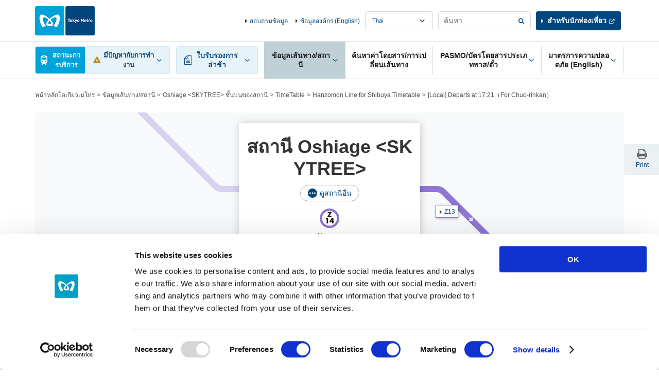

--- FILE ---
content_type: text/html
request_url: https://www.tokyometro.jp/library/lang_th/timetable/include/oshiage_navi.html?_=1769693719405
body_size: 152
content:
<div class="v2_linkStation v2_showPc">
  <div class="v2_linkStationInr">
    <ul>
      <li><a href="/lang_th/station/oshiage/index.html" class="v2_active">Oshiage &lt;SKYTREE&gt; ด้านบนสถานี</a></li>
      <li><a href="/lang_th/station/oshiage/timetable/index.html#adjacent">ตารางเดินรถ</a></li>
      <li><a href="/lang_th/station/oshiage/accessibility/index.html#adjacent">สิ่งอำนวยความสะดวกเพื่อคนพิการ</a></li>
    </ul>
  </div>
  <!-- / .v2_linkStation -->
</div>


--- FILE ---
content_type: text/html
request_url: https://www.tokyometro.jp/library/lang_th/timetable/include/oshiage.html?_=1769693719573
body_size: 678
content:
    <script src="/library/station/js/common.js"></script>
    <div class="v2_wrap">
      <div class="v2_stationHead v2_js-stationHead v2_stationHeadUnder">
        <div class="v2_stationHeadBoxPc">
          <div class="v2_stationHeadBoxSp">
            <div class="v2_stationHeadBoxSpInr">
            <h1 class="v2_stationTitle">สถานี Oshiage &lt;SKYTREE&gt;</h1>
                        <div class="v3_btnEllipseWrap">
  <a href="/library/lang_th/station/include/yardmap_other_lines.html" class="v2_js-modalOpen v3_btnEllipse">ดูสถานีอื่น</a>
</div>
              <ul class="v2_stationHeadRoute">
                <li>
                  <div class="v2_stationHeadRouteImg"><img src="/library/common/img/station/icon_z14.png" alt=""></div>
                  <p class="v2_showSp">Hanzomon Line</p>
                </li>
              </ul>
            <!-- /.v2_stationHeadTopInr --></div>
          <!-- /.v2_stationHeadBoxSp --></div>
          <div id="nextdeparture" class="v2_js-stationHeadBody v2_js-stationHeadOpen">
            <div class="v2_stationHeadUnkouBody">
              <div class="v2_clear v2_stationHeadUpdate v3_stationHeadUpdate">
                  <p class="v2_txtUpdate v3_txtUpdate" data-now-date-format="en_month DD, hh:mm Now">
                    <a href="" class="v2_linkUpdate v3_linkUpdate">-</a>
                  </p>
              </div>
              <ul class="v2_stationHeadDetail">
                <li>
                  <div class="v2_stationHeadDetailBlock">
                    <div class="v2_stationHeadDetailCenter">
                      <div class="v2_stationHeadDetailImg"><img src="/library/common/img/route/icon_hanzomon.png" alt=""></div>
                      <p class="v2_linkIcon"><a href="/lang_th/station/line_hanzomon/index.html">Hanzomon Line</a></p>
                    </div>
                    <div class="v2_stationHeadDetailLeft v2_showSp">
                    </div>
                    <div class="v2_stationHeadDetailRight v2_showSp">
                      <div class="v2_stationHeadDetailBox">
                        <p>for Shibuya</p>
                        <p class="v2_departureMinute" data-attribute-timetable="oshiage,hanzomon,b"></p>
                      </div>
                    </div>
                  </div>
                  <p class="v2_stationHeadUnkouReport" data-line-name="hanzomon"></p>
                </li>
                </ul>
              </div>
          </div>
          <div id="adjacent" class="v2_stationHeadAdjacent v2_js-stationHeadBody">
            <ul class="v2_stationHeadDetail v2_stationHeadAdjacentList">
              <li>
                <div class="v2_stationHeadDetailBlock">
                  <div class="v2_stationHeadDetailCenter v2_showSp">
                    <div class="v2_stationHeadDetailImg"><img src="/library/common/img/route/icon_hanzomon.png" alt=""></div>
                    <p class="v2_linkIcon"><a href="/lang_th/station/line_hanzomon/index.html">Hanzomon Line</a></p>
                  </div>
                  <div class="v2_stationHeadDetailLeft">
                  </div>
                  <div class="v2_stationHeadDetailRight">
                    <div class="v2_stationHeadDetailBox"><p class="v2_linkAdjacent v2_linkAdjacent16 v2_linkAdjacentHanzomon"><a href="/lang_th/station/kinshicho/index.html" class="v2_linkIcon">Z13</a></p></div>
                  </div>
                </div>
              </li>
            </ul>
          </div>
        </div>
      </div>
    </div>


--- FILE ---
content_type: text/html
request_url: https://www.tokyometro.jp/lang_th/station/timetable.html?_=1769693719767
body_size: 5784
content:
<!DOCTYPE html>
<html lang="th">
<head>
<meta http-equiv="X-UA-Compatible" content="IE=Edge">
<meta charset="UTF-8">
<title>Tokyo Metro</title>
<meta name="description" content="">
<meta name="keywords" content="">
<meta name="viewport" content="width=device-width,initial-scale=1.0">
<meta name="format-detection" content="telephone=no">
<meta name="station-name" content="大手町">

<link href="/library/common/css/common.css" rel="stylesheet">
<link href="/library/common/css/hf.css" rel="stylesheet">
<link href="/library/station/css/station.css" rel="stylesheet">
<link href="/library/station/css/station_v3.css" rel="stylesheet">
<script src="/library/common/js/jquery.js"></script>

<script type="text/javascript" src="/library/lang_th/station/js/train_timetable.js"></script>

<!-- ### js読み込みここから ### -->
<script src="/library/common/js/jquery-ui.min.js"></script>
<script src="/library/common/js/common.js"></script>
<script src="/library/common/js/ua_adjustment.js"></script>
<script src="/library/common/js/contents.js"></script>
<script src="/library/common/js/jquery.cookie.js"></script>
<!-- ### js読み込みここまで ### -->

</head>
<body class="v2_th">

<!-- ### ヘッダーここから ### -->
<!-- digi_search_exclude_start -->
<div class="v2_skipNav"><a id="pagetop" name="pagetop">ด้านบนของหน้า</a><!-- /skipNav --></div>
<div class="v2_skipNav">
  <dl>
    <dt>ลิงก์ที่จะนำคุณไปยังที่อื่นในหน้าเดียวกัน</dt>
    <dd><a href="#globalNavStart" class="v2_js-noScroll">เมนูที่พบบ่อยในเว็บไซต์</a></dd>
    <dd><a href="#contentStart" class="v2_js-noScroll">ข้อความ</a></dd>
  </dl>
<!-- /skipNav --></div>

<div id="v2_header">
  <div class="v2_logo v2_js-pcHeader v3_logo">
    <p class="v2_logoImg"><a href="/lang_th/index.html"><img src="/library/lang/common/img/logo.png" alt="Tokyo Metro"></a></p>
  <!-- / .v2_logo --></div>

  <div class="v2_header v2_js-gnavMenu">

    

    <div class="v2_skipNav"><a id="globalNavStart" name="globalNavStart">เมนูที่พบบ่อยในเว็บไซต์เริ่มจากที่นี่</a><!-- /skipNav --></div>

    <div class="v2_gnav v2_js-gnavPc v3_gnav">
      <div class="v2_gnavInr v3_gnavInr">
        <div class="v2_gnavArea v2_js-gnavField v3_gnavArea">

          <div class="v2_gnavTop v3_gnavTop">
            <div class="v2_gnavTopArea v3_gnavTopArea">
              <div class="v2_unkouInfo v2_js-gnavArea v2_js-gnavChien v3_unkouInfo">

                <div class="v2_gnavBtn v3_gnavBtn v2_gnavUnkouStatusSummary v3_gnavUnkouStatusSummary">
                  <a href="#" class="v2_js-gnavName">สถานะการบริการ</a>
                </div>

                <div class="v2_gnavBody v2_js-gnavBody v3_gnavBody">
                  <div class="v2_gnavBodyHeader v3_gnavBodyHeader">
                    <div class="v2_gnavBodyHeaderInr v3_gnavBodyHeaderInr">
                      <p class="v2_gnavBodyHeaderTitle v3_gnavBodyHeaderTitle">ข้อมูลบริการ</p>
                      <p class="v3_gnavBodyHeaderDesc">ส่วนนี้จะให้ข้อมูลเกี่ยวกับความล่าช้าของบริการรถไฟที่เกิดขึ้นจริงหรือคาดว่าจะเกิดขึ้นเป็นเวลา 15 นาทีขึ้นไป</p>
                    </div>
                  </div>
                  <div class="v2_gnavBodyMain v3_gnavBodyMain">
                    <p class="v2_gnavBodyHeaderSide v3_gnavBodyHeaderSide"><span class="v2_txtUpdate v3_txtUpdate"></span><a href="#" class="v2_linkUpdate v3_linkUpdate"></a></p>

                    <div class="v2_showSp v2_js-accordionArea v2_js-accordionAreaSp v3_js-accordionArea">
                      <!-- 【路線図で運転見合わせ区間 / 遅れている区間を見る】のアコーディオンが入る -->
                    </div>

                    <div class="v2_routeList v2_routeListUnkou v3_routeList">
                      <ul>
                        <li><span class="v2_routeListLink"><span class="v2_routeListImg"><img src="/library/common/img/route/icon_ginza.png" alt=""></span><span class="v2_linkIcon"><a href="/lang_th/unkou/history/ginza.html">Ginza Line</a></span><span class="v2_routeListUnkouIcon"></span><span class="v2_routeListUnkouTxt"></span>
                        </span></li>
                        <li><span class="v2_routeListLink"><span class="v2_routeListImg"><img src="/library/common/img/route/icon_marunouchi.png" alt=""></span><span class="v2_linkIcon"><a href="/lang_th/unkou/history/marunouchi.html">Marunouchi Line</a></span><span class="v2_routeListUnkouIcon"></span><span class="v2_routeListUnkouTxt"></span>
                        </span></li>
                        <li><span class="v2_routeListLink"><span class="v2_routeListImg"><img src="/library/common/img/route/icon_hibiya.png" alt=""></span><span class="v2_linkIcon"><a href="/lang_th/unkou/history/hibiya.html">Hibiya Line</a></span><span class="v2_routeListUnkouIcon"></span><span class="v2_routeListUnkouTxt"></span>
                        </span></li>
                        <li><span class="v2_routeListLink"><span class="v2_routeListImg"><img src="/library/common/img/route/icon_tozai.png" alt=""></span><span class="v2_linkIcon"><a href="/lang_th/unkou/history/touzai.html">Tozai Line</a></span><span class="v2_routeListUnkouIcon"></span><span class="v2_routeListUnkouTxt"></span>
                        </span></li>
                        <li><span class="v2_routeListLink"><span class="v2_routeListImg"><img src="/library/common/img/route/icon_chiyoda.png" alt=""></span><span class="v2_linkIcon"><a href="/lang_th/unkou/history/chiyoda.html">Chiyoda Line</a></span><span class="v2_routeListUnkouIcon"></span><span class="v2_routeListUnkouTxt"></span>
                        </span></li>
                        <li><span class="v2_routeListLink"><span class="v2_routeListImg"><img src="/library/common/img/route/icon_yurakucho.png" alt=""></span><span class="v2_linkIcon"><a href="/lang_th/unkou/history/yurakucho.html">Yurakucho Line</a></span><span class="v2_routeListUnkouIcon"></span><span class="v2_routeListUnkouTxt"></span>
                        </span></li>
                        <li><span class="v2_routeListLink"><span class="v2_routeListImg"><img src="/library/common/img/route/icon_hanzomon.png" alt=""></span><span class="v2_linkIcon"><a href="/lang_th/unkou/history/hanzoumon.html">Hanzomon Line</a></span><span class="v2_routeListUnkouIcon"></span><span class="v2_routeListUnkouTxt"></span>
                        </span></li>
                        <li><span class="v2_routeListLink"><span class="v2_routeListImg"><img src="/library/common/img/route/icon_namboku.png" alt=""></span><span class="v2_linkIcon"><a href="/lang_th/unkou/history/nanboku.html">Namboku Line</a></span><span class="v2_routeListUnkouIcon"></span><span class="v2_routeListUnkouTxt"></span>
                        </span></li>
                        <li><span class="v2_routeListLink"><span class="v2_routeListImg"><img src="/library/common/img/route/icon_fukutoshin.png" alt=""></span><span class="v2_linkIcon"><a href="/lang_th/unkou/history/fukutoshin.html">Fukutoshin Line</a></span><span class="v2_routeListUnkouIcon"></span><span class="v2_routeListUnkouTxt"></span>
                        </span></li>
                      </ul>
                    <!-- / .v2_routeList --></div>
                    <p class="v2_gnavBodyClose v2_menuClose"><a href="#" class="v2_js-gnavClose">Close</a></p>
                  <!-- / .v2_gnavBodyMain --></div>
                <!-- / .v2_gnavBody --></div>
              <!-- / .v2_unkouInfo --></div>
              <p class="v2_menuBtn v3_menuBtn"><a href="#" class="v2_js-gnavMenuBtn">MENU</a></p>
            <!-- / .v2_gnavTopArea --></div>
          <!-- / .v2_gnavTop --></div>

          <div class="v2_gnavMenu v2_menuArea v2_js-gnavMenuBody v3_gnavMenu">
            <ul class="v2_gnavList v3_gnavList">
              <li class="v2_gnavDelay v2_js-gnavArea v3_gnavDelay">
                <p class="v2_gnavBtn v3_gnavBtn"><a href="#" class="v2_js-gnavName"><span>ใบรับรองการล่าช้า</span></a></p>
                <div class="v2_gnavBody v2_js-gnavBody v3_gnavBody">
                  <div class="v2_gnavBodyHeader v3_gnavBodyHeader">
                    <div class="v2_gnavBodyHeaderInr v3_gnavBodyHeaderInr">
                      <p class="v2_gnavBodyHeaderTitle v3_gnavBodyHeaderTitle">ใบรับรองการล่าช้า</p>
                    </div>
                  </div>
                  <div class="v2_gnavBodyMain v3_gnavBodyMain">
                    <div class="v2_routeList v3_routeList">
                      <ul>
                        <li><a href="/lang_th/delay/history/ginza.html" class="v2_routeListLink"><span class="v2_routeListImg"><img src="/library/common/img/route/icon_ginza.png" alt=""></span>Ginza Line</a></li>
                        <li><a href="/lang_th/delay/history/marunouchi.html" class="v2_routeListLink"><span class="v2_routeListImg"><img src="/library/common/img/route/icon_marunouchi.png" alt=""></span>Marunouchi Line</a></li>
                        <li><a href="/lang_th/delay/history/hibiya.html" class="v2_routeListLink"><span class="v2_routeListImg"><img src="/library/common/img/route/icon_hibiya.png" alt=""></span>Hibiya Line</a></li>
                        <li><a href="/lang_th/delay/history/tozai.html" class="v2_routeListLink"><span class="v2_routeListImg"><img src="/library/common/img/route/icon_tozai.png" alt=""></span>Tozai Line</a></li>
                        <li><a href="/lang_th/delay/history/chiyoda.html" class="v2_routeListLink"><span class="v2_routeListImg"><img src="/library/common/img/route/icon_chiyoda.png" alt=""></span>Chiyoda Line</a></li>
                        <li><a href="/lang_th/delay/history/yurakucho.html" class="v2_routeListLink"><span class="v2_routeListImg"><img src="/library/common/img/route/icon_yurakucho.png" alt=""></span>Yurakucho Line</a></li>
                        <li><a href="/lang_th/delay/history/hanzomon.html" class="v2_routeListLink"><span class="v2_routeListImg"><img src="/library/common/img/route/icon_hanzomon.png" alt=""></span>Hanzomon Line</a></li>
                        <li><a href="/lang_th/delay/history/namboku.html" class="v2_routeListLink"><span class="v2_routeListImg"><img src="/library/common/img/route/icon_namboku.png" alt=""></span>Namboku Line</a></li>
                        <li><a href="/lang_th/delay/history/fukutoshin.html" class="v2_routeListLink"><span class="v2_routeListImg"><img src="/library/common/img/route/icon_fukutoshin.png" alt=""></span>Fukutoshin Line</a></li>
                      </ul>
                    <!-- / .v2_routeList --></div>
                  <p class="v2_gnavBodyClose"><a href="#" class="v2_js-gnavClose">ปิด</a></p>
                <!-- / .v2_gnavBodyMain --></div>
                <!-- / .v2_gnavBody --></div>
              <!-- / .v2_gnavDelay --></li>
              <li class="v2_gnavStation v2_js-gnavArea v3_gnavStation">
                <p class="v2_gnavBtn v3_gnavBtn"><a href="#" class="v2_js-gnavName"><span>ข้อมูลเส้นทาง/สถานี</span></a></p>
                <div class="v2_gnavBody v2_js-gnavBody v3_gnavBody">
                  <div class="v2_gnavBodyHeader v3_gnavBodyHeader">
                    <div class="v2_gnavBodyHeaderInr v3_gnavBodyHeaderInr">
                      <p class="v2_gnavBodyHeaderTitle v3_gnavBodyHeaderTitle">ข้อมูลเส้นทาง/สถานี</p>
                      <p class="v2_gnavBodyHeaderSide v3_gnavBodyHeaderSide"><a href="/lang_th/station/index.html" class="v2_gnavBodyHeaderLink"><span>หน้าหลักของข้อมูลเส้นทาง/สถานี</span></a></p>
                    </div>
                  </div>
                  <div class="v2_gnavBodyMain v3_gnavBodyMain">
                    <div class="v2_gnavBodyColumn">
                      <div class="v2_gnavBodyColumnItem">
                        <fieldset class="v2_gnavBodyItem">
                          <legend class="v2_gnavBodyCaption"><label for="v2_searchStation">ค้นหาสถานี</label></legend>
                          <div class="v2_grid">
                            <div class="v2_gridRow v2_clear">
                              <div class="v2_gridCol10">
                                <div class="v2_searchForm v2_formBtnRight">
                                  <input type="text" name="searchstationheader" id="v2_searchStation" class="v2_formBtnRightInput" placeholder="ชื่อสถานี/หมายเลขสถานี" data-autocomplete="station-search">
                                  <span class="v2_formBtnRightSubmit"><input type="button" value="ค้นหา" class="v2_formBtnRightSubmitBtn" data-autocomplete="station-search-button"></span>
                                </div>
                              </div>
                            </div>
                          </div>
                        </fieldset>
                        <div class="v2_gnavBodyItem v2_sectionS">
                          <div class="v2_searchList">
                            <ul>
                              <li class="v2_searchRoutemap"><a href="/lang_th/station/index.html">ค้นหาจาก <span class="v2_searchType">แผนที่รถไฟใต้ดินโตเกียวเมโทร</span></a></li>
                              <li class="v2_searchSyllabary"><a href="/lang_th/station/index03.html">ค้นหาจาก <span class="v2_searchType">ลำดับตัวอักษร</span></a></li>
                              <li class="v2_searchCondition v2_js-clickNav">
                                <a href="#" class="v2_js-clickNavBtn">ค้นหา<br><span class="v2_searchType">ตามเงื่อนไขที่กำหนด</span></a>
                                <div class="v2_searchConditionBody v2_modalSp v2_js-clickNavBody">
                                  <div class="v2_modalSpClose v2_txtR v2_showSp v2_js-clickNavBtn">ปิด</div>
                                  <div class="">
                                    <p class="v2_searchConditionCaption v2_modalSpCaption">ค้นหาสถานีตามเกณฑ์</p>
                                  </div>
                                  <ul class="v2_modalSpBtnList">
                                    <li><a href="/lang_th/station/search_accessibility/index.html"><span>ค้นตามสิ่งอำนวยความสะดวกเพื่อคนพิการ</span></a></li>
                                  </ul>
                                </div>
                              </li>
                              <li class="v2_searchHere"><a href="/lang_th/station/search_current_location/index.html">ค้นหา<br><span class="v2_searchType">จากตำแหน่งปัจจุบัน</span></a></li>
                            </ul>
                            <!-- / .v2_searchList --></div>
                        </div>
                      </div>
                      <div class="v2_gnavBodyColumnItem">
                        <p class="v2_gnavBodyCaption">ดูข้อมูลเส้นทาง</p>
                        <div class="v2_routeList">
                          <div class="v2_routeList v2_routeListColumn3">
                            <ul>
                              <li><a href="/lang_th/station/line_ginza/index.html" class="v2_routeListLink"><span class="v2_routeListImg"><img src="/library/common/img/route/icon_ginza.png" alt=""></span>Ginza Line</a></li>
                              <li><a href="/lang_th/station/line_marunouchi/index.html" class="v2_routeListLink"><span class="v2_routeListImg"><img src="/library/common/img/route/icon_marunouchi.png" alt=""></span>Marunouchi Line</a></li>
                              <li><a href="/lang_th/station/line_hibiya/index.html" class="v2_routeListLink"><span class="v2_routeListImg"><img src="/library/common/img/route/icon_hibiya.png" alt=""></span>Hibiya Line</a></li>
                              <li><a href="/lang_th/station/line_tozai/index.html" class="v2_routeListLink"><span class="v2_routeListImg"><img src="/library/common/img/route/icon_tozai.png" alt=""></span>Tozai Line</a></li>
                              <li><a href="/lang_th/station/line_chiyoda/index.html" class="v2_routeListLink"><span class="v2_routeListImg"><img src="/library/common/img/route/icon_chiyoda.png" alt=""></span>Chiyoda Line</a></li>
                              <li><a href="/lang_th/station/line_yurakucho/index.html" class="v2_routeListLink"><span class="v2_routeListImg"><img src="/library/common/img/route/icon_yurakucho.png" alt=""></span>Yurakucho Line</a></li>
                              <li><a href="/lang_th/station/line_hanzomon/index.html" class="v2_routeListLink"><span class="v2_routeListImg"><img src="/library/common/img/route/icon_hanzomon.png" alt=""></span>Hanzomon Line</a></li>
                              <li><a href="/lang_th/station/line_namboku/index.html" class="v2_routeListLink"><span class="v2_routeListImg"><img src="/library/common/img/route/icon_namboku.png" alt=""></span>Namboku Line</a></li>
                              <li><a href="/lang_th/station/line_fukutoshin/index.html" class="v2_routeListLink"><span class="v2_routeListImg"><img src="/library/common/img/route/icon_fukutoshin.png" alt=""></span>Fukutoshin Line</a></li>
                            </ul>
                        <!-- / .v2_routeList --></div>
                        </div>
                      </div>
                    </div>
                    <p class="v2_gnavBodyClose"><a href="#" class="v2_js-gnavClose">ปิด</a></p>
                  <!-- / .v2_gnavBodyMain --></div>
                <!-- / .v2_gnavBody --></div>
              <!-- / .v2_gnavStation --></li>
              <li class="v2_gnavTicket v3_gnavTicket"><p class="v2_gnavBtn v3_gnavBtn"><a href="/lang_th/transit/index.php"><span>ค้นหาค่าโดยสาร/การเปลี่ยนเส้นทาง</span></a></p></li>
              <li class="v2_gnavPasmo v2_js-gnavArea v2_js-gnavAreaPc v3_gnavPasmo">
                <p class="v2_gnavBtn v3_gnavBtn"><a href="/lang_th/ticket/index.html" class="v2_js-gnavName"><span>PASMO/บัตรโดยสารประเภทพาส/ตั๋ว</span></a></p>
                <div class="v2_gnavBody v2_js-gnavBody v3_gnavBody">
                  <div class="v2_gnavBodyHeader v3_gnavBodyHeader">
                    <div class="v2_gnavBodyHeaderInr v3_gnavBodyHeaderInr">
                      <p class="v2_gnavBodyHeaderTitle v3_gnavBodyHeaderTitle">PASMO/บัตรโดยสารประเภทพาส/ตั๋ว</p>
                      <p class="v2_gnavBodyHeaderSide v3_gnavBodyHeaderSide"><a href="/lang_th/ticket/index.html" class="v2_gnavBodyHeaderLink">หน้าหลักของ PASMO/บัตรโดยสารประเภทพาส/ตั๋ว</a></p>
                    </div>
                  </div>
                  <div class="v2_gnavBodyMain v3_gnavBodyMain">
                    <div class="v2_gnavBodyColumn">
                      <div class="v2_gnavBodyColumnItem v2_gnavBodyColumnLinkArea">
                        <ul class="v2_gnavBodyList">
                          <li><a href="/lang_th/ticket/types/pasmo/index.html" class="linkButton"><span>PASMO</span></a></li>
                          <li class="v2_txtC v2_gnavPasmoImg"><img src="/library/common/img/img_header_pasmo.jpg" alt=""></li>
                          <li>
                            <ul class="v2_linkListIcon v2_gnavBodyColumnLink">
                              <li class="v2_txtR"><a href="http://www.pasmo.co.jp/" class="v2_linkBlank" target="_blank">เว็บไซต์ PASMO พิเศษ</a></li>
                            </ul>
                          </li>
                        </ul>
                      <!-- / .v2_gnavBodyColumnItem --></div>
                      <div class="v2_gnavBodyColumnItem v2_gnavBodyColumnLinkArea">
                        <ul class="v2_gnavBodyList">
                          <li><a href="/lang_th/ticket/types/index.html" class="linkButton"><span>ตั๋ว</span></a></li>
                          <li>
                            <ul class="v2_linkListIcon v2_gnavBodyColumnLink">
                              <li><a href="/lang_th/ticket/types/regular/index.html">ตั๋วธรรมดา</a></li>
                              <li><a href="/lang_th/ticket/types/pass/index.html">บัตรโดยสารประเภทพาส</a></li>
                              <li><a href="/lang_th/ticket/types/coupon/index.html">ตั๋วคูปอง</a></li>
                              <li><a href="/lang_th/ticket/types/group/index.html">ตั๋วเป็นหมู่คณะ</a></li>
                              <li><a href="/lang_th/ticket/types/connection/index.html">ตั๋วเปลี่ยนเส้นทาง</a></li>
                              <li><a href="/lang_th/ticket/types/passnet/index.html">Passnet (ยกเลิกแล้ว)</a></li>
                            </ul>
                          </li>
                        </ul>
                      <!-- / .v2_gnavBodyColumnItem --></div>
                      <div class="v2_gnavBodyColumnItem v2_gnavBodyColumnLinkArea">
                        <ul class="v2_gnavBodyList">
                          <li><a href="/lang_th/ticket/value/index.html" class="linkButton"><span>ตั๋วส่วนลด</span></a></li>
                          <li>
                            <ul class="v2_linkListIcon v2_gnavBodyColumnLink">
                              <li><a href="/lang_th/ticket/value/1day/index.html">ตั๋วประเภท 1 วัน</a></li>
                              <li><a href="/lang_th/ticket/value/otherline/index.html">สำหรับลูกค้ารถไฟโตเกียวเมโทรที่เปลี่ยนเส้นทางมาจากรถไฟของบริษัทอื่น</a></li>
                              <li><a href="/lang_th/ticket/value/airport_bus/index.html">เส้นทางและตั๋วจากสนามบินไปตัวเมืองโตเกียว</a></li>
                              <li><a href="/lang_th/ticket/value/travel/index.html">Tokyo Subway Ticket</a></li>
                              <li><a href="/lang_th/ticket/value/other/index.html">ตั๋วอื่นๆ</a></li>
                              <li><a href="/lang_th/ticket/value/express_bus/index.html">ตั๋วชุดรถบัสทางด่วนและรถไฟโตเกียวเมโทร</a></li>
                            </ul>
                          </li>
                        </ul>
                      <!-- / .v2_gnavBodyColumnItem --></div>
                      <div class="v2_gnavBodyColumnItem">
                        <ul class="v2_gnavBodyList">
                          <li>
                            <ul class="v2_linkListIcon v2_gnavBodyColumnLink">
                              <li><a href="/lang_th/ticket/value/chikatoku/index.html">สิทธิพิเศษ Chikatoku (ส่วนลดในเครือ/บริการสิทธิประโยชน์)</a></li>
                              <li><a href="/lang_th/ticket/pass/ticketmachine/index.html">ตู้ขายตั๋วอเนกประสงค</a></li>
                              <li><a href="/lang_th/ticket/pass/reservation_service/index.html">บริการจองบัตรโดยสารประเภทพาสผ่านเว็บไซต์</a></li>
                              <li><a href="/lang_th/ticket/pass/counter/index.html">สำนักงานบัตรโดยสารประเภทพาสและรายละเอียดของบัตร</a></li>
                              <li><a href="/lang_th/ticket/guide/index.html">หมายเหตุเกี่ยวกับตั๋ว</a></li>
                              <li><a href="/lang_th/ticket/particularcase/index.html">ค่าโดยสารพิเศษ</a></li>
                            </ul>
                          </li>
                        </ul>
                      <!-- / .v2_gnavBodyColumnItem --></div>
                    </div>
                    <p class="v2_gnavBodyClose"><a href="#" class="v2_js-gnavClose">ปิด</a></p>
                  <!-- / .v2_gnavBodyMain --></div>
                <!-- / .v2_gnavBody --></div>
              <!-- / .v2_gnavPasmo --></li>
              <li class="v2_gnavSafety v2_js-gnavArea v2_js-gnavAreaPc v3_gnavSafety">
                <p class="v2_gnavBtn v3_gnavBtn"><a href="/lang_en/corporate/safety/index.html" class="v2_js-gnavName"><span>มาตรการความปลอดภัย (English)</span></a></p>
                <div class="v2_gnavBody v2_js-gnavBody v3_gnavBody">
                  <div class="v2_gnavBodyHeader v3_gnavBodyHeader">
                    <div class="v2_gnavBodyHeaderInr v3_gnavBodyHeaderInr">
                      <p class="v2_gnavBodyHeaderTitle v3_gnavBodyHeaderTitle">มาตรการความปลอดภัย</p>
                      <p class="v2_gnavBodyHeaderSide v3_gnavBodyHeaderSide"><a href="/lang_en/corporate/safety/index.html" class="v2_gnavBodyHeaderLink">หน้าแรกของมาตรการด้านความปลอดภัย (English)</a></p>
                    </div>
                  </div>
                  <div class="v2_gnavBodyMain v3_gnavBodyMain">
                    <div class="v2_gnavBodyColumn v2_gnavMoreSafety">
                      <div class="v2_gnavBodyColumnItem">
                        <ul class="v2_gnavBodyList">
                          <li><a href="/lang_en/corporate/safety/prevention/index.html" class="linkButton"><span>มาตรการด้านความปลอดภัยและการป้องกันภัยพิบัติ (English)</span></a></li>
                        </ul>
                      <!-- / .v2_gnavBodyColumnItem --></div>
                      <div class="v2_gnavBodyColumnItem">
                        <ul class="v2_gnavBodyList">
                          <li><a href="/lang_en/corporate/safety/usability/index.html" class="linkButton"><span>สร้างรถไฟใต้ดินที่ใช้ง่ายและสะดวกสบายสำหรับทุกคน (English)</span></a></li>
                        </ul>
                      <!-- / .v2_gnavBodyColumnItem --></div>
                      <div class="v2_gnavBodyColumnItem">
                        <ul class="lang_en">
                          <li><a href="/lang_en/corporate/safety/safety_pocketguide/index.html" class="linkButton"><span>คู่มือความปลอดภัยฉบับพกพาสะดวก (English)</span></a></li>
                        </ul>
                      <!-- / .v2_gnavBodyColumnItem --></div>
                    </div>
                    <p class="v2_gnavBodyClose"><a href="#" class="v2_js-gnavClose">ปิด</a></p>
                  <!-- / .v2_gnavBodyMain --></div>
                <!-- / .v2_gnavBody --></div>
              <!-- / .v2_naviSafety --></li>
            </ul>
          <!-- / .v2_gnavMenu --></div>
        <!-- / .v2_gnavArea--></div>
      <!-- / .v2_gnavnr --></div>
    <!-- / .v2_gnav --></div>

    <div class="v2_menuArea v2_menuAreaInfo v2_js-gnavMenuBody v3_menuAreaInfo">
      <div class="v2_headerInfo v3_headerInfo">
        <ul>
          <li><a href="/lang_th/support/index.html">สอบถามข้อมูล</a></li>
          <li><a href="/lang_en/corporate/index.html">ข้อมูลองค์กร (English)</a></li>
        </ul>
      </div>
      <div class="v3_headerInfoRightCol">
        <div class="v2_headerLanguage v3_headerLanguage">
          <select name="headerLanguage" title="Language" class="v2_select v3_select v2_js-headerLanguage">
            <option value="ja">Japanese</option>
            <option value="en">English</option>
            <option value="kr">Korean</option>
            <option value="cn">Chinese(簡体)</option>
            <option value="tcn">Chinese(繁體)</option>
            <option value="th">Thai</option>
            <option value="fr">French</option>
            <option value="es">Spanish</option>
          </select>
        </div>
        <fieldset class="v2_headerSearch v3_headerSearch">
          <form name="search_form" action="./" onsubmit="return metrov2.siteSearch(this);">
            <div class="v2_searchForm v2_formBtnRight v3_formBtnRight">
              <input type="text" id="i_search_input" name="kw" title="ค้นหา" value="" class="v2_formBtnRightInput v3_formBtnRightInput iSearchAssist" placeholder="ค้นหา">
              <span class="v2_formBtnRightSubmit v3_formBtnRightSubmit"><input type="submit" value="ค้นหา" class="v2_formBtnRightSubmitBtn v3_formBtnRightSubmitBtn"></span>
            </div>
            <input type="hidden" name="ie" value="u">
            <input type="hidden" name="la" value="th">
            <input type="hidden" name="type" value="corp">
          </form>
        <!-- / .v2_search --></fieldset>
        <div class="v2_headerTourists v3_headerTourists"><p><a href="/th/index.html" class="v2_linkBlank" target="_blank">สำหรับนักท่องเที่ยว</a></p></div>
      </div>
      <p class="v2_showSp v2_menuClose"><a href="#" class="v2_js-gnavMenuClose">ปิด</a></p>
    </div>
  <!-- / .v2_header --></div>
<!-- / #v2_header --></div>

<div class="v2_skipNav"><a id="contentStart" name="contentStart">ข้อความเริ่มจากที่นี่</a><!-- /skipNav --></div>
<!-- digi_search_exclude_end -->
<!-- ### ヘッダーここまで ### -->

<!-- ### コンテンツここから ### -->
<div id="v2_contents">
  <ul class="v2_breadcrumbs">
  <!-- / .v2_breadcrumbs --></ul>

  <div class="v2_contentsBack">
  <!-- / .v2_contentsBack --></div>

  <div class="v2_contents">

    <div class="v2_wrap">
<!-- ### 駅を探す ここから ### -->

      <div class="v2_section">
  <div class="v2_headingH2">
    <h2>ค้นหาสถานี</h2>
  </div>
  <div class="v2_gridS">
    <div class="v2_gridSRow v2_clear">
      <div class="v2_gridSCol6">
        <div class="v2_formBtnRight">
          <input type="text" name="" class="v2_formBtnRightInput" placeholder="ชื่อสถานี/หมายเลขสถานี" data-autocomplete="station-search">
          <span class="v2_formBtnRightSubmit"><input type="button" value="ค้นหา" class="v2_formBtnRightSubmitBtn" data-autocomplete="station-search-button"></span>
        </div>
        <!-- / .v2_gridS6 --></div>
      <div class="v2_gridSCol6 v2_fRPc">
        <div class="v2_searchList">
          <ul>
            <li class="v2_searchRoutemap"><a href="/lang_th/station/index.html">ค้นหาจาก <span class="v2_searchType">แผนที่รถไฟใต้ดินโตเกียวเมโทร</span></a></li>
            <li class="v2_searchSyllabary"><a href="/lang_th/station/index03.html">ค้นหาตาม<span class="v2_searchType">ลำดับตัวอักษร</span></a></li>
            <li class="v2_searchCondition v2_js-clickNav">
              <a href="" class="v2_js-clickNavBtn">ค้นหา<span class="v2_searchType">ตามเงื่อนไขที่กำหนด</span></a>
              <div class="v2_searchConditionBody v2_modalSp v2_js-clickNavBody">
                <div class="v2_modalSpClose v2_txtR v2_showSp v2_js-clickNavBtn">ปิด</div>
                <div class="">
                  <p class="v2_searchConditionCaption v2_modalSpCaption">ค้นหาสถานีตามเกณฑ์</p>
                </div>
                <ul class="v2_modalSpBtnList">
                  <li><a href="/lang_th/station/search_accessibility/index.html"><span>ค้นตามสิ่งอำนวยความสะดวกเพื่อคนพิการ</span></a></li>
                </ul>
              </div>
            </li>
            <li class="v2_searchHere"><a href="/lang_th/station/search_current_location/index.html">ค้นหา<span class="v2_searchType">จากตำแหน่งปัจจุบัน</span></a></li>
          </ul>
          <!-- / .v2_searchList --></div>
        <!-- / .v2_gridS6 --></div>
      <div class="v2_gridSCol6">
        <dl class="v2_searchCheckStation">
          <dt>สถานีที่ดูไปเมื่อเร็วๆ นี้</dt>
          <dd>
            <ul class="v2_linkListIcon">
              <li><a href="#">-</a></li>
              <li><a href="#">-</a></li>
              <li><a href="#">-</a></li>
            </ul>
          </dd>
        </dl>
        <!-- / .v2_gridS6 --></div>
      <!-- / .v2_gridSRow --></div>
    <!-- / .v2_gridS --></div>
</div>
      
<!-- ### 駅を探す ここまで ### -->
    </div>
  <!-- / .v2_contents --></div>
<!-- / #v2_contents --></div>
<!-- ### コンテンツここまで ### -->

<!-- ### フッターここから ### -->
<!-- digi_search_exclude_start -->
<div id="v2_footer">
  <div class="v2_footer v3_footer v2_gridS">
    <div class="v2_gridSRow v3_footerGridSRow">
      <div class="v2_gridSCol6 v3_footergridSCol">
        <div class="v2_footerSns v2_js-accordionArea v2_js-accordionAreaSp v3_footerSns">
          <p class="v2_footerSnsCaption v2_js-accordionName v3_footerSnsCaption"><span>SNS ทางการของรถไฟโตเกียวเมโทร</span></p>
          <div class="v2_js-accordionBody">
            <ul class="v2_footerSnsList v3_footerSnsList">
                            <li><a href="https://www.instagram.com/tokyo_trend_trip?link=footer" target="_blank"><span class="v2_footerSnsImg"><img src="/library/common/img/icon_footer_instagram.png" alt="Instagram" class="v2_footerSnsYoutube"></span><span class="v2_footerSnsTxt">Tokyo Trend Trip</span></a></li>
              <li><a href="https://www.youtube.com/user/TokyoMetroOfficial" target="_blank"><span class="v2_footerSnsImg"><img src="/library/common/img/icon_footer_youtube.png" alt="ช่อง Youtube" class="v2_footerSnsYoutube"></span><span class="v2_footerSnsTxt v2_linkBlank">ทางการ</span></a></li>

            </ul>
          </div>
        <!-- / .v2_footerSns --></div>
      </div>
      <div class="v2_footerInfo v2_gridSCol6 v3_footergridSCol v3_footerInfo">
        <div class="v2_gridS v3_mh0Pc">
          <ul class="v2_gridSRow v2_footerInfoList v3_footerInfoList">
                        <li class="v2_gridSCol6"><a href="/lang_th/support/index.html">สอบถามข้อมูล<br class="v2_showPc">(คำถามที่พบบ่อยและการประสานงานสิ่งของสูญหาย)</a></li>
            <li class="v2_gridSCol6"><a href="/th/tips/considerations/index.html">ความร่วมมือและการดำเนินการเพื่อ มารยาทที่ดีขึ้นบนรถไฟ</a></li>

          </ul>
        </div>
      </div>
    <!-- / .v2_gridRow --></div>
  <!-- / .v2_footer --></div>
  <div class="v2_footerNav v3_footerNav">
    <ul>
            <li><a href="/lang_th/sitemap/index.html">แผนผังเว็บไซต์</a></li>
      <li><a href="/lang_th/privacy/index.html">นโยบายความเป็นส่วนตัว</a></li>
      <li><a href="/lang_th/terms/index.html">ก่อนใช้เว็บไซต์</a></li>
      <li><a href="/lang_th/policy/index.html">นโยบายด้านโซเชียลมีเดีย</a></li>

    </ul>
  </div>
  <p class="v2_footerCopy">ถูกต้องตามลิขสิทธิ์ &copy; Tokyo Metro Co., Ltd สงวนลิขสิทธิ์</p>
  <p class="v2_pagetop"><a href="#pagetop">กลับไปยังด้านบนของหน้า</a></p>
<!-- / #v2_footer --></div>

<script type="text/javascript" src="/library/common/js/implement.js"></script>
<!-- digi_search_exclude_end -->
<!-- ### フッターここまで ### -->

<!-- ### i-searchここから ### -->
<script type="text/javascript" src="https://cache.dga.jp/s/tmetro/search_tool_n3.js"></script>
<!-- ### i-searchここまで ### -->
<!-- ### GoogleAnalyticsここから ### -->
<script type="text/javascript" src="/library/common/js/analytics.js"></script>
<!-- ### GoogleAnalyticsここまで ### -->
</body>
</html>

--- FILE ---
content_type: text/css
request_url: https://www.tokyometro.jp/library/lang_th/timetable/css/oshiage.css
body_size: 119
content:

@media only screen and (min-width: 768px) {
  .v2_stationHead {
    background-image: url("/library/lang/station/img/station/bg_map_oshiage.png");
    background-repeat: no-repeat;
    background-position: center top;
  }
  .v2_stationHead .v2_linkAdjacent16 {
	top: 180px;
	left: 206px;
  }
}
@media only screen and (max-width: 767px) {
  .v2_stationHeadBoxSp {
    background-image:
	  url("/library/common/img/route/bg_route_hanzomon.png"),
	  url("/library/common/img/route/bg_route_hanzomon_connect.png")
	;
    background-position:
	  right 37px,
	  left 37px,
	  left 85px, 
	  left 109px;
    background-size:
    50% 12px,
    50% 12px;
  }
}
